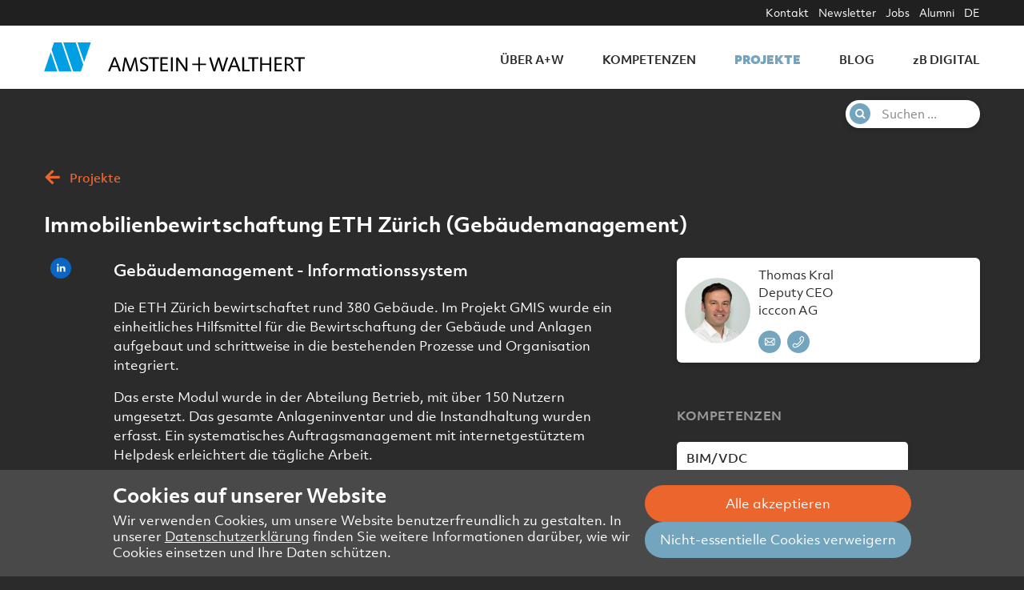

--- FILE ---
content_type: text/html; charset=utf-8
request_url: https://amstein-walthert.ch/de/projekte/immobilienbewirtschaftung-eth-zuerich-gebaeudemanagement/
body_size: 6124
content:

<!DOCTYPE html>
<html lang="de">
<head>
<meta charset="utf-8">
<meta name="viewport" content="width=device-width, initial-scale=1.0"/>
<meta http-equiv="X-UA-Compatible" content="IE=edge,chrome=1">
<meta name="google-site-verification" content="hxRQosREcHKwSfxsp4BZy9sdcojNfuNZ2c2Ez75cgvc">

<meta name="theme-color" content="#ffffff">


<link rel="apple-touch-icon-precomposed" sizes="57x57" href="/static/app/assets/icons/favicons/apple-touch-icon-57x57.1c84ad4d32f4.png" />
<link rel="apple-touch-icon-precomposed" sizes="114x114" href="/static/app/assets/icons/favicons/apple-touch-icon-114x114.ef46af1ab810.png" />
<link rel="apple-touch-icon-precomposed" sizes="72x72" href="/static/app/assets/icons/favicons/apple-touch-icon-72x72.3e42ff75619a.png" />
<link rel="apple-touch-icon-precomposed" sizes="144x144" href="/static/app/assets/icons/favicons/apple-touch-icon-144x144.38abe70679be.png" />
<link rel="apple-touch-icon-precomposed" sizes="60x60" href="/static/app/assets/icons/favicons/apple-touch-icon-60x60.acedb56c289b.png" />
<link rel="apple-touch-icon-precomposed" sizes="120x120" href="/static/app/assets/icons/favicons/apple-touch-icon-120x120.2d032395ea67.png" />
<link rel="apple-touch-icon-precomposed" sizes="76x76" href="/static/app/assets/icons/favicons/apple-touch-icon-76x76.6bd9945f692a.png" />
<link rel="apple-touch-icon-precomposed" sizes="152x152" href="/static/app/assets/icons/favicons/apple-touch-icon-152x152.c231a8b9af86.png" />
<link rel="icon" type="image/png" href="/static/app/assets/icons/favicons/favicon-196x196.c67373022248.png" sizes="196x196" />
<link rel="icon" type="image/png" href="/static/app/assets/icons/favicons/favicon-96x96.0c1ef3278029.png" sizes="96x96" />
<link rel="icon" type="image/png" href="/static/app/assets/icons/favicons/favicon-32x32.026e149901f6.png" sizes="32x32" />
<link rel="icon" type="image/png" href="/static/app/assets/icons/favicons/favicon-16x16.8f3114b0b006.png" sizes="16x16" />
<link rel="icon" type="image/png" href="/static/app/assets/icons/favicons/favicon-128.3c9057f086eb.png" sizes="128x128" />
<meta name="application-name" content="&nbsp;"/>
<meta name="msapplication-TileColor" content="#FFFFFF" />
<meta name="msapplication-TileImage" content="/static/app/assets/icons/favicons/mstile-144x144.38abe70679be.png" />
<meta name="msapplication-square70x70logo" content="/static/app/assets/icons/favicons/mstile-70x70.3c9057f086eb.png" />
<meta name="msapplication-square150x150logo" content="/static/app/assets/icons/favicons/mstile-150x150.5e88ff913388.png" />
<meta name="msapplication-wide310x150logo" content="/static/app/assets/icons/favicons/mstile-310x150.f3cb16525fb9.png" />
<meta name="msapplication-square310x310logo" content="/static/app/assets/icons/favicons/mstile-310x310.66cdfadaf6d1.png" />

<script defer="defer">(()=>{"use strict";var r,e={},t={};function o(r){var n=t[r];if(void 0!==n)return n.exports;var i=t[r]={exports:{}};return e[r].call(i.exports,i,i.exports,o),i.exports}o.m=e,r=[],o.O=(e,t,n,i)=>{if(!t){var a=1/0;for(u=0;u<r.length;u++){for(var[t,n,i]=r[u],f=!0,l=0;l<t.length;l++)(!1&i||a>=i)&&Object.keys(o.O).every((r=>o.O[r](t[l])))?t.splice(l--,1):(f=!1,i<a&&(a=i));if(f){r.splice(u--,1);var s=n();void 0!==s&&(e=s)}}return e}i=i||0;for(var u=r.length;u>0&&r[u-1][2]>i;u--)r[u]=r[u-1];r[u]=[t,n,i]},o.d=(r,e)=>{for(var t in e)o.o(e,t)&&!o.o(r,t)&&Object.defineProperty(r,t,{enumerable:!0,get:e[t]})},o.g=function(){if("object"==typeof globalThis)return globalThis;try{return this||new Function("return this")()}catch(r){if("object"==typeof window)return window}}(),o.o=(r,e)=>Object.prototype.hasOwnProperty.call(r,e),(()=>{var r={666:0};o.O.j=e=>0===r[e];var e=(e,t)=>{var n,i,[a,f,l]=t,s=0;if(a.some((e=>0!==r[e]))){for(n in f)o.o(f,n)&&(o.m[n]=f[n]);if(l)var u=l(o)}for(e&&e(t);s<a.length;s++)i=a[s],o.o(r,i)&&r[i]&&r[i][0](),r[i]=0;return o.O(u)},t=self.webpackChunk=self.webpackChunk||[];t.forEach(e.bind(null,0)),t.push=e.bind(null,t.push.bind(t))})()})();
//# sourceMappingURL=runtime.be9cfc6f202043cb2f15.js.map</script><script defer="defer" src="/static/593.6a60c4465ef53f8a7cba.js"></script><script defer="defer" src="/static/main.bd8d0efbcb70cf388ab5.js"></script><link href="/static/main.f89e819890cd220edd7a.css" rel="stylesheet">

<title>Immobilienbewirtschaftung ETH Zürich (Gebäudemanagement) | Projekte | Amstein + Walthert</title>


  <meta name="robots" content="index,follow,noodp">
  <meta property="og:description" content="Gebäudemanagement - Informationssystem"><meta property="og:image" content="https://amstein-walthert.ch/de/projekte/immobilienbewirtschaftung-eth-zuerich-gebaeudemanagement/projects/ETH_Geb_info_system_wrKwXw1.jpeg"><meta property="og:title" content="Immobilienbewirtschaftung ETH Zürich (Gebäudemanagement)"><meta property="og:type" content="website"><meta property="og:url" content="https://amstein-walthert.ch/de/projekte/immobilienbewirtschaftung-eth-zuerich-gebaeudemanagement/"><meta name="description" content="Gebäudemanagement - Informationssystem">


<meta name="pse-content-type" content="aw.project">
<meta name="pse-content-id" content="1481763717120">



</head>

<body class="page page--project page--inverted">





<header class="header">
  <div class="nav-container">
    <div class="nav-wrapper grid-container">
      <nav class="nav">
        <div class="nav__logo mob-toggle-hide">
          <a href="/de/" class="nav__logo-link" aria-label="Zurück zur Startseite">
            <img class="nav__logo-img" src="/static/app/assets/logo.7376eb4497d7.svg" alt="Amstein + Walthert Logo">
          </a>
        </div>
        <div class="nav__trigger">
          <a href="#" class="nav__trigger__link" data-toggle-mobile-nav>
            <icon class="icon nav__trigger__icon"></icon>
          </a>
        </div>
        <ul class="nav__list">
          
          <li>
            <a class="nav__list__item" href="/de/uber-w/">
              <span>Über A+W</span>
            </a>
          </li>
          
          <li>
            <a class="nav__list__item" href="/de/kompetenzen/">
              <span>Kompetenzen</span>
            </a>
          </li>
          
          <li>
            <a class="nav__list__item is-active" href="/de/projekte/">
              <span>Projekte</span>
            </a>
          </li>
          
          <li>
            <a class="nav__list__item" href="/de/blog/">
              <span>Blog</span>
            </a>
          </li>
          
          <li>
            <a class="nav__list__item" href="/de/zb-digital/">
              <span>zB Digital</span>
            </a>
          </li>
          
        </ul>
        <div class="nav__meta-wrapper">
          <div class="grid-container">
            <ul class="nav__meta-list">
              
              <li class="nav__meta-list__item">
                <a href="/de/kontakt/">
                  <span>Kontakt</span>
                </a>
              </li>
              
              <li class="nav__meta-list__item">
                <a href="/de/a-w-news/">
                  <span>Newsletter</span>
                </a>
              </li>
              
              <li class="nav__meta-list__item">
                <a href="/de/offene-stellen/">
                  <span>Jobs</span>
                </a>
              </li>
              
              <li class="nav__meta-list__item">
                <a href="/de/alumni/">
                  <span>Alumni</span>
                </a>
              </li>
              
              <li class="nav__meta-list__item">
              


  
    
    <a class="nav__top-linke" href="/de/projekte/immobilienbewirtschaftung-eth-zuerich-gebaeudemanagement/">DE</a>
  

  

  



              </li>
            </ul>
          </div>
        </div>
      </nav>

      
      <div class="site-search-pill__wrapper mob-toggle-hide">
        <div class="grid-container">
          <form class="site-search-pill__pill" action="/de/search/" method="GET">
            <label for="site-search-pill" class="site-search-pill__label">
              <icon class="site-search-pill__icon icon search"></icon>
              <input id="site-search-pill" name="q" class="site-search-pill__input" size="20" autocomplete="off" placeholder="Suchen ..." value="">
            </label>
            <input type="submit" class="hide show-for-sr">
          </form>
        </div>
      </div>
      

    </div>
  </div>
</header>



<main id="content" class="main-content">






<section class="section section--breadcrumb grid-container">
  <div class="mob-toggle-hide">
    
    
    <a href="/de/projekte/" class="breadcrumb__link jumpy--left" alt="Projekte">
      <div class="breadcrumb__wrapper">
        <icon class="icon arrow-orange-left breadcrumb__icon"></icon><span class="breadcrumb__span">Projekte</span>
      </div>
    </a>
    
    
    </div>
</section>








  
  



<section class="section section--standard grid-container">
  <div class="grid-x grid-margin-x">
    <div class="cell">
      <h1>Immobilienbewirtschaftung ETH Zürich (Gebäudemanagement)</h1>
    </div>
    <div class="cell auto grid-container full">
      <div class="grid-x">
        <div class="social-btns">
    <a href="https://www.linkedin.com/sharing/share-offsite/?url=https://amstein-walthert.ch/de/projekte/immobilienbewirtschaftung-eth-zuerich-gebaeudemanagement/" class="icon social linkedin"></a>
</div>

        <div class="cell left-grid-offset">
          <p class="text-lead">Gebäudemanagement - Informationssystem</p>
        </div>
        <div class="cell left-grid-offset ce-rt">
    <p>Die ETH Zürich bewirtschaftet rund 380 Gebäude. Im Projekt GMIS wurde ein einheitliches Hilfsmittel für die Bewirtschaftung der Gebäude und Anlagen aufgebaut und schrittweise in die bestehenden Prozesse und Organisation integriert.</p>

<p>Das erste Modul wurde in der Abteilung Betrieb, mit über 150 Nutzern umgesetzt. Das gesamte Anlageninventar und die Instandhaltung wurden erfasst. Ein systematisches Auftragsmanagement mit internetgestütztem Helpdesk erleichtert die tägliche Arbeit.</p>

<p>Das System wurde stufenweise mit weiteren Modulen, wie Flächenmanagement und Belegungsplanung erweitert.</p>

<h3>Ziele / Nutzen:</h3>

<ul>
	<li>Wirkungsvolle Unterstützung der Bewirtschaftungsprozesse</li>
	<li>Gewährleistung der Versorgungssicherheit</li>
	<li>Erhöhung der Verfügbarkeit der Anlagen</li>
	<li>Optimierter Mitarbeitereinsatz durch Auftragsmanagement</li>
	<li>Vereinfachte Vergabe von Bewirtschaftungsleistungen</li>
	<li>Konsistente Immobiliendaten</li>
	<li>Vereinfachte Informations- und Kennzahlenbeschaffung</li>
	<li>Optimierte Flächennutzung</li>
</ul>
</div>

      </div>
    </div>
    <div class="cell large-4 grid-container full side-content">
      
      
        
<div class="cell person-teaser__wrapper">
  
  
    
    <div class="person-teaser__grid">
      
        
        
          
<div class="contacts__box  horizontal ">
  <a class="contacts__overlay" href="/de/kontakt/p/2448/"></a>
  <div class="contacts__img">
    
    <img src="/media/__processed__/9c6/2448_oWfUdnC-963612a90ded.jpeg" alt="Thomas Kral" title="Thomas Kral">
    
  </div>
  <div class="contacts__info">
    <p class="contacts__info-text">
      <a href="/de/kontakt/p/2448/">
        Thomas Kral
        </a>
      <br>
      Deputy CEO<br>
      icccon AG<br>
    </p>
    <div class="contacts__meta inner">
      
        <a href="mailto:thomas.kral@icccon.ch" class="contacts__meta-icon icon mail"></a>
      
      <a href="tel:+41 44 305 94 25" class="contacts__meta-icon icon tel"></a>
    </div>
  </div>
</div>

        
        
      
    </div>
  
</div>


      
      
      
      <div class="cell competencies">
        <h3 class="side-content__section text-neat">
          Kompetenzen
        </h3>
        
          
<a href="/de/kompetenzen/bimvdc/" title="BIM/VDC" class="card box">

    <div class="card-label">BIM/VDC</div>
    <div class="card-info__bottom">
        <div class="card-info__bottom-left">
        </div>
    </div>

</a>


        
          
<a href="/de/kompetenzen/daten-management/" title="Daten Management" class="card box">

    <div class="card-label">Daten Management</div>
    <div class="card-info__bottom">
        <div class="card-info__bottom-left">
        </div>
    </div>

</a>


        
          
<a href="/de/kompetenzen/facility-management/" title="Facility Management" class="card box">

    <div class="card-label">Facility Management</div>
    <div class="card-info__bottom">
        <div class="card-info__bottom-left">
        </div>
    </div>

</a>


        
      </div>
      
      
      <div class="cell">
        
        
        <h3 class="side-content__section text-neat">
          Beteiligte
        </h3>
        <div class="involved"><h4>Auftraggeber</h4>

<ul>
	<li>ETH Zürich, Immobilien</li>
</ul>

<h4>Projektteam</h4>

<ul>
	<li>ETH Immobilien</li>
	<li>ETH Abteilung Betrieb</li>
	<li>ETH Abteilung Informatik</li>
	<li>ETH Abt. Liegenschaftswesen</li>
	<li>Systemlieferant AIA GmbH</li>
</ul></div>
        
        
        
        
      </div>
    </div>
  </div>
</section>



<section class="section section--bottom section--fnf background">
    
<div class="fnf">
    <div class="grid-container">
        <div class="grid-x grid-margin-x">
            <div class="cell large-3">
                <h3 class="fnf__heading">
                    Facts & Figures
                </h3>
                <div class="fnf__description">
                    
                    <ul>
	<li>Fachberatung Facility Management</li>
	<li>Fachberatung und Unterstützung der Projektleitung</li>
	<li>Konzepterarbeitung in Absprache mit Auftraggeber</li>
	<li>Planung und Durchführung von Schulungen</li>
	<li>Aufbau Betrieborganisation und Zielüberprüfung</li>
</ul>
                    
                </div>
            </div>
            <div class="cell large-9 grid-x">
                
                <div class="cell small-6 large-4 fnf__wrapper">
                    <div class="fnf__figure">
                        ca. 1 Mio m²
                    </div>
                    <div class="fnf__subject">
                        Nettogeschossfläche
                    </div>
                </div>
                
                <div class="cell small-6 large-4 fnf__wrapper">
                    <div class="fnf__figure">
                        ca. 400
                    </div>
                    <div class="fnf__subject">
                        Gebäude
                    </div>
                </div>
                
                <div class="cell small-6 large-4 fnf__wrapper">
                    <div class="fnf__figure">
                        10 Mt
                    </div>
                    <div class="fnf__subject">
                        Evaluation
                    </div>
                </div>
                
                <div class="cell small-6 large-4 fnf__wrapper">
                    <div class="fnf__figure">
                        30 Mt
                    </div>
                    <div class="fnf__subject">
                        Umsetzung
                    </div>
                </div>
                
            </div>
        </div>
    </div>
</div>

</section>






<section class="section section--article full-column recommend-teaser">
  <div class="grid-container">
    <div class="grid-x grid-margin-x">
      <h2 class="recommend-teaser__h2">Das könnte Sie auch interessieren:</h2>
    </div>
    <div class="grid-x grid-margin-x">
      
      
      
        <div
  class="project-card card cell medium-6 large-4 text-left"
>
  
  <a href="/de/projekte/universitaet-zuerich-bauten-und-raeume-betriebsdienste/" title="Universität Zürich - Bauten und Räume / Betriebsdienste">
    <img src="/media/__processed__/83c/Universit%C3%A4t_ZH_CAFM-86107d2ffa82.png" title="Universität Zürich - Bauten und Räume / Betriebsdienste" />
    <h3 class="card-label project-teaser__sub__h3" data-appear="fade-in-up">Universität Zürich - Bauten und Räume / Betriebsdienste</h3>
  </a>
  
</div>

      
      
      
      
        <div
  class="project-card card cell medium-6 large-4 text-left"
>
  
  <a href="/de/projekte/europaallee-stadtspital-zurich-europaallee/" title="Europaallee, Stadtspital Zürich Europaallee">
    <img src="/media/__processed__/c1b/Europaallee_Stadtspital_Z%C3%BCrich_Europaallee-86107d2ffa82.jpeg" title="Europaallee, Stadtspital Zürich Europaallee" />
    <h3 class="card-label project-teaser__sub__h3" data-appear="fade-in-up">Europaallee, Stadtspital Zürich Europaallee</h3>
  </a>
  
</div>

      
      
      
      
        <div
  class="project-card card cell medium-6 large-4 text-left"
>
  
  <a href="/de/projekte/eth-zuerich-oberer-leonhard-neubau/" title="ETH Zürich, Oberer Leonhard (Neubau)">
    <img src="/media/__processed__/9a3/ETH_LEE_Neubau_01-86107d2ffa82.jpeg" title="ETH Zürich, Oberer Leonhard (Neubau)" />
    <h3 class="card-label project-teaser__sub__h3" data-appear="fade-in-up">ETH Zürich, Oberer Leonhard (Neubau)</h3>
  </a>
  
</div>

      
      
    </div>
  </div>
</section>


</main>


<div class="scroll-to-top">
<div class="scroll-to-top-button hidden">
  <icon class="icon arrow-orange-up top-article-icon"></icon>
  <div class="scroll-to-top-button__text">Seitenanfang</div>
</div>
</div>



<footer class="footer">
<div class="grid-container">
  <div class="grid-x grid-margin-x grid-margin-y footer__meta">
    <div class="cell small-12 medium-4 footer__social">
      <a href="https://www.linkedin.com/company/amstein-walthert" class="footer__social__link"><icon class="icon social linkedin footer__social__icon"></icon></a>
    </div>
    <div class="cell small-12 medium-4">
    
      <div>
        <a class="footer__meta__link" href="/de/impressum/">
          <span>Impressum</span>
        </a>
      </div>
    
      <div>
        <a class="footer__meta__link" href="/de/datenschutzerklarung/">
          <span>Datenschutzerklärung Website</span>
        </a>
      </div>
    
      <div>
        <a class="footer__meta__link" href="/de/datenschutzerklarung-geschaftspartner/">
          <span>Datenschutzerklärung Geschäftspartner</span>
        </a>
      </div>
    
    </div>
    <div class="cell small-12 medium-4">
      <span class="footer__meta__copyright">©&nbsp;Amstein&nbsp;+&nbsp;Walthert&nbsp;Holding&nbsp;AG</span>
    </div>
  </div>
</div>
</footer>







<script id="f3cc-data" type="application/json">{"heading": "Cookies auf unserer Website", "description": "Wir verwenden Cookies, um unsere Website benutzerfreundlich zu gestalten. In unserer \u003Ca href=\"https://amstein-walthert.ch/de/datenschutzerklarung/\"\u003EDatenschutzerkl\u00e4rung\u003C/a\u003E finden Sie weitere Informationen dar\u00fcber, wie wir Cookies einsetzen und Ihre Daten sch\u00fctzen.", "buttonAccept": "Alle akzeptieren", "buttonReject": "Nicht-essentielle Cookies verweigern", "buttonModify": "Cookie-Einstellungen anpassen", "domain": null, "ppu": "https://amstein-walthert.ch/de/datenschutzerklarung/", "cookies": [{"name": "MTM", "script": "\u003Cscript\u003E\r\n  var _mtm = window._mtm = window._mtm || [];\r\n  _mtm.push({'mtm.startTime': (new Date().getTime()), 'event': 'mtm.Start'});\r\n  (function() {\r\n    var d=document, g=d.createElement('script'), s=d.getElementsByTagName('script')[0];\r\n    g.async=true; g.src='https://cdn.matomo.cloud/amsteinwalthert.matomo.cloud/container_R1w9TNbo.js'; s.parentNode.insertBefore(g,s);\r\n  })();\r\n\u003C/script\u003E"}]}</script>
<script async src="/static/f3cc.62c135db458e.js"></script>

</body>
</html>


--- FILE ---
content_type: application/x-javascript
request_url: https://amstein-walthert.ch/static/main.bd8d0efbcb70cf388ab5.js
body_size: 7120
content:
"use strict";(self.webpackChunk=self.webpackChunk||[]).push([[179],{4176:(t,e,s)=>{s(486),s(6680),s(5960),s(5988);var i=s(473),a=s(1432);const l=t=>{let{objects:e}=t;return e.map((t=>(0,a.BX)("a",{href:t.url,title:t.title,id:t.id,class:"cell medium-6 large-4 page-teaser__card card box",children:[(0,a.tZ)("div",{class:"card-meta",children:t.date_text}),(0,a.tZ)("div",{class:"card-label",children:t.title})]},t.id)))},r=t=>{let{objects:e}=t;return e.map((t=>(0,a.tZ)("a",{href:t.url,title:t.name,id:t.id,class:"card cell box small-12 medium-4 large-3 text-left foc-card",children:(0,a.tZ)("div",{class:"card-label",children:t.name})},t.id)))},n=t=>{let{objects:e,spec_filter:s}=t;return e.map((t=>(0,a.BX)("div",{class:"cell foc-block",children:[(0,a.tZ)("h2",{children:(0,a.tZ)("a",{class:"foc-with-specs-link",href:t.url,children:t.name})}),(0,a.tZ)("ul",{class:"specialization-link__grid",children:t.specializations.filter((t=>!s||s.includes(t.pk))).map((e=>(0,a.tZ)("li",{class:"specialization-link__box",children:(0,a.tZ)("a",{class:"specialization-link__link",href:`${t.url}#${e.slug}`,title:e.name,children:e.name})},"{s.slug}")))})]},t.id)))},c=t=>{let{objects:e}=t;return e.map((t=>{return(0,a.BX)("a",{class:"card box cell small-6 medium-4 large-3 text-left",href:t.url,children:[(0,a.BX)("div",{class:"card-meta",children:[(e=t.company,e.includes("Amstein + Walthert")?e.includes("Progress")?"A+W PROGRESS":"A+W":e.toUpperCase())," ",t.workplace]}),(0,a.tZ)("div",{class:"card-label",children:t.title})]},t.id);var e}))},h=t=>{let{objects:e}=t;return e.map((t=>(0,a.BX)("a",{class:"card cell small-12 medium-4 large-3 text-left",href:t.url,children:[(0,a.BX)("div",{class:t.videos.all&&"project-card__embedded-wrap",children:[(0,a.tZ)("img",{src:t.image1,alt:t.name,title:t.name}),t.videos.all&&(0,a.tZ)("icon",{class:"icon play-circle project-card__embedded-icon"})]}),(0,a.tZ)("div",{class:"card-label",children:t.name})]},t.id)))},o=function(t){return(arguments.length>1&&void 0!==arguments[1]?arguments[1]:document).querySelector(t)},d=function(t){let e=arguments.length>1&&void 0!==arguments[1]?arguments[1]:document;return Array.prototype.slice.call(e.querySelectorAll(t))};class p{constructor(t){this.uri=t,this.semaphore=!1,this.buffer="none"}getData=(()=>{var t=this;return async function(){let e=arguments.length>0&&void 0!==arguments[0]?arguments[0]:{};if(t.semaphore)return t.buffer=e,!1;t.semaphore=!0;let s=t.uri;return e instanceof URLSearchParams&&(s=`${s}?${e.toString()}`),fetch(s).then((e=>{let s={};if("none"!=t.buffer){let e=t.buffer;t.semaphore=!1,t.buffer="none",s=t.getData(e)}else t.semaphore=!1,s=e.json();return s}))}})()}class u{constructor(t){this.regionsEl=t,this.labels=d("label",this.regionsEl),this.svgGroups=d("svg g",this.regionsEl),this.regions=this.labels.map((t=>{const e=t.dataset.toggle;return{code:e,label:t,checkbox:o(`#${t.htmlFor}`,this.regionsEl),svgGroup:this.svgGroups.find((t=>t.dataset.toggle===e))}})),this.regions.forEach((t=>{t.checkbox.checked&&(t.label.classList.add("active"),t.svgGroup&&t.svgGroup.classList.add("active"))})),this.link()}activate(t){t.checkbox.click(),t.label.classList.toggle("active"),t.svgGroup&&t.svgGroup.classList.toggle("active")}link(){this.regions.forEach((t=>{const e=e=>{e.preventDefault(),this.activate(t)};if(t.label.addEventListener("click",e),t.svgGroup){t.svgGroup.addEventListener("click",e);const s=()=>{t.svgGroup.classList.add("hover")},i=()=>{t.svgGroup.classList.remove("hover")};t.label.addEventListener("mouseenter",s),t.label.addEventListener("mouseleave",i)}}))}reset(){this.regions.forEach((t=>{t.label.classList.remove("active"),t.svgGroup&&t.svgGroup.classList.remove("active")}))}}class g{constructor(t,e){this.type=e,this.view=t,this.openClass="open",this.expandedClass="expanded",this.filterClassName=".filter-fn",this.preFilterClassName=".prefilter",this.pillSelector="pill",this.panelSelector="panel",this.minSearchWordLength=3,this.search=o("[data-search]"),this.searchPill=o("#search-pill"),this.collapsePill=o("#collapse-pill"),this.mobileCollapse=o("#mobile-collapse"),this.pills=d(this.pillSelector),this.form=o("[data-filter-pills]"),this.loadMoreButton=o("[data-load-more]"),this.isFetching={pagination:!1,filter:!1},this.caughtError=!1,this.loadMoreRequestTimestamp=null,this.specializationFilter=null,this.panels=d(this.panelSelector).map((t=>({element:t,prefilters:d(this.preFilterClassName,t).map((t=>({input:t,label:t.nextElementSibling})))})));const s=o("[data-map]");s&&(this.map=new u(s)),this.hitsCount=d("[data-hits]"),this.listEl=o("[data-list]"),this.endpoint=new p(this.listEl.dataset.list),this.fetchedData={objects:[]},this.updateLoadMoreButton(),this.initFilters(),setTimeout((()=>{this.filterChange()}),300),d(this.filterClassName,this.view).forEach((t=>{t.addEventListener("change",(()=>{this.filterChange()}))})),this.search&&this.search.addEventListener("input",(()=>{(""===this.search.value||this.search.value>=this.minSearchWordLength)&&this.filterChange()})),this.form&&(this.form.addEventListener("reset",(()=>{this.closePills(),this.searchPill&&this.collapse(),this.filterChange(!0),this.map&&this.map.reset()})),this.form.addEventListener("submit",(t=>{t.preventDefault(),this.closePills(),this.filterChange()}))),this.pills.forEach((t=>{t.addEventListener("click",this.pillActivation),t.addEventListener("keyup",(t=>{t.preventDefault(),["Enter"," "].indexOf(t.key)>=0&&this.pillActivation(t)})),"p-pill"===t.id&&t.click()})),this.mobileCollapse?.addEventListener("click",(()=>{this.mobileCollapse.parentNode.classList.toggle(this.expandedClass)})),this.loadMoreButton.addEventListener("click",(t=>{t.preventDefault(),this.loadMore()})),window.addEventListener("click",(t=>{t.target.closest(this.pillSelector)||t.target.closest(this.panelSelector)||this.closePills()}))}pillActivation=t=>{t.preventDefault();const e=t.target?.closest(this.pillSelector);console.log(e),e&&(e===this.searchPill?this.expand():e===this.collapsePill?this.collapse():e.classList.contains(this.openClass)?e.classList.contains(this.openClass)&&this.closePills():this.openPill(e))};expand(){this.collapsePill&&(this.searchPill.classList.add(this.expandedClass),this.collapsePill.setAttribute("aria-expanded",!1),this.setCollapsePillCnt(),this.closePills()),this.search.focus()}collapse(){this.collapsePill&&(this.searchPill.classList.remove(this.expandedClass),this.searchPill.classList.remove(this.openClass),this.collapsePill.setAttribute("aria-expanded",!0))}getListComponent(t){switch(this.type){case"project":return h;case"foc":return t.search||0!=t.checks?n:r;case"jobs":return c;case"events":return l}}getListProps(){switch(this.type){case"project":case"events":return{objects:this.fetchedData.objects,filters:this.fetchedData.filters};case"foc":return{objects:this.fetchedData.objects,filters:this.fetchedData.filters,spec_filter:this.fetchedData.spec_filter};case"jobs":return{objects:this.fetchedData.objects,filters:this.fetchedData.filters,ll:this.listEl.dataset.ll}}}initFilters(){const t=window.location.search;new URLSearchParams(t).forEach(((t,e)=>{if("search"===e)this.search.value=t;else if("spe"===e)this.specializationFilter=t;else if(""!==t){const s=o(`${this.filterClassName}[value=${"r"===e?`"${t}"`:t}]`);s&&(s.checked=!0)}}))}filterChange(){let t=arguments.length>0&&void 0!==arguments[0]&&arguments[0],e="";const s=t?[]:this.getCheckedFilters();this.specializationFilter=t?null:this.specializationFilter,!t&&this.search&&(e=this.search.value);const i=this.prepareQuery(s,e,this.specializationFilter);document.activeElement!==this.search&&document.activeElement.blur(),s.length||e.length>=this.minSearchWordLength||this.specializationFilter?(this.setPillCounter(s,e),this.update(s,e),history.pushState({},null,`?${i.toString()}`)):(history.pushState({},null,location.pathname),this.setPillCounter(),this.update())}getCheckedFilters(){return this.panels?.map((t=>[...d(`${this.filterClassName}:checked`,t.element)].map((e=>({panel:t.element.dataset.panel,key:e.value,label:e.title}))))).filter((t=>t.length)).flat()}precountFilters(t){this.panels.forEach((e=>{e.prefilters.forEach((s=>{if(t[e.element.dataset.panel]&&t[e.element.dataset.panel].length>0){const i=t[e.element.dataset.panel].find((t=>t[0]===s.input.value));i?(s.input.disabled=!1,s.label.dataset.cnt=i[2]?i[2]:"0"):s.input.checked||(s.input.disabled=!0,s.label.dataset.cnt="0")}}))}))}setPillCounter(){let t=arguments.length>0&&void 0!==arguments[0]?arguments[0]:[],e=arguments.length>1&&void 0!==arguments[1]?arguments[1]:"";this.pills.filter((t=>t!==this.collapsePill)).forEach((s=>{let i=0;t.map((t=>{t.panel===s.dataset.pill&&i++})),s===this.searchPill&&e.length>=this.minSearchWordLength&&(i="...");const a=o(".pill-cnt",s);a&&(a.dataset.cnt=i)})),this.setMobileCollapsePillCnt()}setCollapsePillCnt(){if(this.collapsePill){const t=o(".pill-cnt",this.collapsePill),e=d("pill:not(.search-pill, .collapse-pill) > .pill-cnt").map((t=>t.dataset.cnt?Number(t.dataset.cnt):0)).reduce(((t,e)=>t+e));t.dataset.cnt=e}}setMobileCollapsePillCnt(){if(this.mobileCollapse){const t=o(".pill-cnt",this.mobileCollapse),e=d("pill:not(.collapse-pill) > .pill-cnt").map((t=>t.dataset.cnt>0||"..."===t.dataset.cnt?1:0)).reduce(((t,e)=>t+e));t.dataset.cnt=e>0?"...":0}}prepareQuery(t,e,s){const i=new URLSearchParams;return t&&t.forEach((t=>{i.append(t.panel,t.key)})),e&&i.append("search",e),s&&i.append("spe",s),i}closePills(){this.pills.forEach((t=>{const e=o(this.buttonSelector,t);e&&e.setAttribute("aria-expanded",!1),t.classList.remove(this.openClass),this.search&&this.search.blur(),this.getPanel(t)?.element.classList.remove(this.openClass)}))}openPill(t){this.closePills(),t.setAttribute("aria-expanded",!0),t.classList.add(this.openClass);const e=this.getPanel(t);e&&e.element.classList.add(this.openClass);const s=o("input",t);s&&s.focus()}getPanel(t){return this.panels.find((e=>e.element.dataset.panel===t.dataset.pill))}async update(){let t=arguments.length>0&&void 0!==arguments[0]?arguments[0]:[],e=arguments.length>1&&void 0!==arguments[1]?arguments[1]:"";this.toggleIsFetching("filter",!0),this.toggleErrorMessage(!1),this.loadMoreRequestTimestamp=null;try{const s=await this.endpoint.getData(this.prepareQuery(t,e,this.specializationFilter));s&&(this.fetchedData=s,this.render())}catch(t){this.toggleErrorMessage(!0)}this.toggleIsFetching("filter",!1)}async loadMore(){if(this.isFetching.filter||this.isFetching.pagination)return;this.toggleIsFetching("pagination",!0),this.toggleErrorMessage(!1);const t=(new Date).getTime();this.loadMoreRequestTimestamp=t;const e=new p(this.fetchedData.pagination.next);try{const s=await e.getData();s&&this.loadMoreRequestTimestamp===t&&(this.fetchedData={...s,objects:[...this.fetchedData.objects,...s.objects]},this.render())}catch(t){this.toggleErrorMessage(!0)}this.toggleIsFetching("pagination",!1)}render(){const t={search:this.search?.value,checks:this.getCheckedFilters()},e=this.getListComponent(t),s=this.getListProps();(0,i.sY)((0,a.tZ)(e,{...s}),this.listEl),this.precountFilters(s.filters),this.updateLoadMoreButton(),this.hitsCount.forEach((t=>{this.fetchedData.pagination?.n_total?t.dataset.hits=this.fetchedData.pagination.n_total:t.dataset.hits=this.fetchedData.objects.length}))}updateLoadMoreButton(){this.fetchedData.pagination?.next?this.loadMoreButton.parentElement.style.display="":this.loadMoreButton.parentElement.style.display="none"}toggleIsFetching(t,e){this.isFetching[t]=e;const s=[];for(const t in this.isFetching)this.isFetching[t]&&s.push(t);this.view.dataset.loading=s.join(" "),this.isFetching.filter?this.loadMoreButton.disabled=!0:this.loadMoreButton.disabled=!1}toggleErrorMessage(){let t=arguments.length>0&&void 0!==arguments[0]?arguments[0]:null;this.caughtError=null!==t?t:!this.caughtError,this.view.dataset.error=this.caughtError}}class m{constructor(t){this.pageMap=[["large",3],["medium",2],["small",1]],this.view=t,this.loadNextButton=o("[data-load-next]",this.view),this.loadLastButton=o("[data-load-last]",this.view),this.listEl=o("[data-list]",this.view),this.isFetching=!1,this.caughtError=!1,this.loadMoreRequestTimestamp=null,this.pages=this.pageReset(),this.fetchedData={0:{next:`${this.listEl.dataset.list}&paginate_by=${this.pages}`}},this.currentPage=0,this.loadMore(1),this.loadNextButton.addEventListener("click",(t=>{t.preventDefault(),this.loadMore(1)})),this.loadLastButton.addEventListener("click",(t=>{t.preventDefault(),this.loadMore(-1)})),window.addEventListener("resize",(()=>{let t=this.pages;this.pages=this.pageReset(),this.pages!=t&&(this.fetchedData={0:{next:`${this.listEl.dataset.list}&paginate_by=${this.pages}`}},this.currentPage=0,this.loadMore(1))}))}async loadMore(t){if(this.isFetching)return;this.toggleIsFetching(!0),this.toggleErrorMessage(!1);const e=(new Date).getTime();this.loadMoreRequestTimestamp=e;let s=this.currentPage+t;if(!this.fetchedData[s]&&this.fetchedData[this.currentPage].next){let t=new p(this.fetchedData[this.currentPage].next);try{const i=await t.getData();i&&this.loadMoreRequestTimestamp===e&&(this.fetchedData[s]={next:i.pagination.next,objects:i.objects},this.render(s))}catch(t){console.log(t),this.toggleErrorMessage(!0)}}else this.render(s);this.currentPage=s,this.updateLoadButtons(),this.toggleIsFetching(!1)}render(t){const e=(t=>{const e=new Intl.DateTimeFormat(document.documentElement.lang,{year:"numeric",month:"long",day:"numeric",hour:"numeric",minute:"numeric"}),s=t=>{let s=new Date(t);return e.format(s).replace(",","")};return t.map((t=>{return(0,a.tZ)("div",{class:"article-card cell small-12 medium-6 large-4",children:(0,a.BX)("a",{class:"article-card__wrap",href:t.url,children:[(0,a.BX)("div",{class:t.videos.all?"article-card__img article-card__embedded-wrap":"article-card__img",children:[(0,a.tZ)("img",{src:t.image1,alt:t.name,title:t.name}),t.videos.all&&(0,a.tZ)("icon",{class:"icon play-circle article-card__embedded-icon"}),(0,a.tZ)("br",{})]}),(0,a.tZ)("div",{class:"article-card__meta",children:(0,a.BX)("span",{children:[s(t.publication_date)," / ",(e=t.categories,e.join(" / "))]})}),(0,a.BX)("div",{class:"article-card__text-wrap",children:[(0,a.tZ)("div",{class:"article-card__text-h3",children:(0,a.tZ)("h3",{children:t.name})}),(0,a.tZ)("div",{class:"article-card__text-p",children:(0,a.tZ)("p",{children:t.lead_text})})]})]})},t.id);var e}))})(this.fetchedData[t].objects);(0,i.sY)(e,this.listEl)}updateLoadButtons(){this.fetchedData[this.currentPage].next?this.loadNextButton.style.display="block":this.loadNextButton.style.display="",this.currentPage>1?this.loadLastButton.style.display="block":this.loadLastButton.style.display=""}toggleIsFetching(){let t=arguments.length>0&&void 0!==arguments[0]&&arguments[0];this.isFetching=t,this.view.dataset.loading=t?"filter":""}toggleErrorMessage(){let t=arguments.length>0&&void 0!==arguments[0]?arguments[0]:null;this.caughtError=null!==t?t:!this.caughtError,this.view.dataset.error=this.caughtError}pageReset(){return this.pageMap.find((t=>[["large","1024px"],["medium","640px"],["small","0px"]].find((t=>window.matchMedia(`(min-width: ${t[1]})`).matches))[0]==t[0]))[1]}}class f{constructor(t){this.effectHeight=70,this.effectClass="scrolled",this.toggleClass="toggled",this.scrollEffect(t),this.navbarToggle(t)}scrollEffect(t){window.addEventListener("scroll",(()=>{window.scrollY>this.effectHeight?(t.classList.add(this.effectClass),document.body.classList.add(this.effectClass)):(t.classList.remove(this.effectClass),document.body.classList.remove(this.effectClass))}),{passive:!0})}navbarToggle(t){document.querySelector("[data-toggle-mobile-nav]").addEventListener("click",(e=>{e.preventDefault(),t.classList.toggle(this.toggleClass)}))}}var v=s(4765);class b{constructor(t){this.element=t,this.slider=this.element.querySelector("[data-slider]"),this.slides=this.element.querySelectorAll("[data-slide]"),this.thumbsContainer=this.element.querySelector("[data-thumbs]"),this._current=null,this._interval=null,this._setWidthsAndPositions(),this.element.dataset.hideControls=this.slides.length<=1,this._createThumbs(),this.thumbs=this.element.querySelectorAll("[data-thumb]"),this._setEventListeners(),this.reveal(0)}move(t){this.reveal(this._current+t)}reveal(t){var e,s;this.slides.forEach(((t,e)=>{e<this._current||e>=this._current+1?t.dataset.slidePosition=-1:t.dataset.slidePosition=e-this._current})),this.thumbs[this._current]&&this.thumbs[this._current].removeAttribute("data-current"),this._current=function(t,e){let s=t%e;return e>0?(s+e)%e:(s-e)%e}(t,this.slides.length),e=this.slider,s=`translate3d(-${this.width*this._current/1}px, 0, 0)`,e.style.webkitTransform=e.style.MozTransform=e.style.msTransform=e.style.OTransform=e.style.transform=s,e.style.WebkitTransition=e.style.MozTransition="transform 0.5s ease-in-out",this.thumbs[this._current]&&this.thumbs[this._current].setAttribute("data-current","")}_setWidthsAndPositions(){this.width=parseFloat(getComputedStyle(this.element).getPropertyValue("width")),this.slider.style.width=this.width*this.slides.length+"px",this.slides.forEach((t=>{t.style.width=`${this.width}px`}))}_setEventListeners(){this.thumbs.forEach(((t,e)=>{t.addEventListener("click",(t=>{t.preventDefault(),this.autoPlay=!1,this.reveal(e)}))})),this.element.querySelectorAll("[data-go]").forEach((t=>{t.addEventListener("click",(t=>{t.preventDefault(),this.reveal(this._current+parseInt(t.currentTarget.dataset.go,10))}))}));let t=new v.t(this.element).emitter;t.on("left",(()=>{this.reveal(this._current+1)})),t.on("right",(()=>{this.reveal(this._current-1)})),window.addEventListener("resize",(()=>{this._setWidthsAndPositions(),this.reveal(this._current)}))}_createThumbs(){this.thumbsContainer&&this.slides.length>1&&this.slides.forEach((()=>{let t=document.createElement("a");t.setAttribute("href",""),t.setAttribute("data-thumb",""),this.thumbsContainer.appendChild(t)}))}}class w{constructor(t){this.els=t,this.observer=new IntersectionObserver(this.observerCallback),this.circleMap=new Map,this.els.forEach((t=>{const e=o("[data-phase-circle-progress]",t),s=e.getTotalLength();e.style.setProperty("stroke-dasharray",s),e.style.setProperty("stroke-dashoffset",s),this.circleMap.set(t,{circle:e,cirlceLength:s}),this.observer.observe(t)}))}observerCallback=t=>{t.forEach((t=>{t.isIntersecting&&(this.startAnimation(t.target),this.observer.unobserve(t.target))}))};startAnimation(t){const{circle:e,cirlceLength:s}=this.circleMap.get(t);t.classList.add("animate"),window.requestAnimationFrame((()=>{window.requestAnimationFrame((()=>{e.style.setProperty("stroke-dasharray",s+.75*s),e.style.setProperty("stroke-dashoffset",s)}))}))}}class E{constructor(t){this.imgs=[],this.current={},t.forEach(((t,e)=>{this.imgs.push({id:`lb_${e}`,src:t.dataset.lightbox,caption:t.dataset.caption,copyright:t.dataset.copyright}),t.addEventListener("click",(t=>{t.preventDefault(),this.open(`lb_${e}`)}))})),this.root=document.body.appendChild(document.createElement("div")),this.root.classList.add("lightbox-area"),window.addEventListener("keyup",(t=>{this.root.classList.contains("active")&&("Escape"==t.key&&this.close(t),"ArrowRight"==t.key&&this.next(t),"ArrowLeft"==t.key&&this.previous(t))})),(0,i.sY)(this.LightboxArea(this.imgs),this.root)}open=t=>{this.root.classList.add("active"),this.current.classList&&this.current.classList.remove("active"),this.current=o(`#${t}`),this.current.classList.add("active"),this.root.focus()};close=t=>{t.preventDefault(),this.root.classList.remove("active"),this.current.classList.remove("active")};switch(t,e){t.preventDefault();let s=this.imgs.findIndex((t=>t.id===this.current.id));s+e>this.imgs.length-1?this.open(this.imgs[0].id):s+e<0?this.open(this.imgs[this.imgs.length-1].id):this.open(this.imgs[s+e].id)}LightboxArea=t=>(0,a.tZ)("div",{class:"lightbox__wrapper",children:(0,a.BX)("div",{class:"lightbox__inner",children:[(0,a.BX)("div",{class:"lightbox__control",children:[(0,a.tZ)("a",{href:"",class:"lightbox__previous",onClick:t=>this.switch(t,-1),children:(0,a.tZ)("icon",{class:"icon arrow-white-left lightbox-icon"})}),(0,a.tZ)("a",{href:"",class:"lightbox__close",onClick:this.close,children:(0,a.tZ)("icon",{class:"icon close lightbox-icon"})}),(0,a.tZ)("a",{href:"",class:"lightbox__next",onClick:t=>this.switch(t,1),children:(0,a.tZ)("icon",{class:"icon arrow-white lightbox-icon"})})]}),t.map((t=>(0,a.tZ)(i.HY,{children:(0,a.BX)("div",{id:t.id,class:"lightbox lightbox__img-wrap",children:[(0,a.tZ)("img",{class:"lightbox__img",src:t.src}),(0,a.BX)("div",{class:"lightbox__caption",children:[t.caption&&(0,a.tZ)("span",{class:"caption",children:t.caption}),t.copyright&&(0,a.tZ)("span",{class:"copyright",children:t.copyright})]})]},t.id)},t.id)))]})})}class L{constructor(t){this.effectHeight=1e3,this.effectClass="hidden",window.addEventListener("scroll",(()=>{window.scrollY<this.effectHeight?t.classList.add(this.effectClass):t.classList.remove(this.effectClass)}),{passive:!0}),t.addEventListener("click",(()=>{window.scrollTo({top:0,behavior:"smooth"})}))}}class _{constructor(){const t=new IntersectionObserver((t=>{t.forEach((t=>{t.isIntersecting&&t.target.classList.add("is-inViewport",t.isIntersecting)}))})),e={};document.querySelectorAll("[data-appear]").forEach((s=>{t.observe(s,e)}))}}var y=s(3847);window.onload=()=>{new _,y.Z.init()},document.addEventListener("DOMContentLoaded",(()=>{const t=d(".nav__list__item > span");for(const e of t)if(e?.textContent.startsWith("zB")){e.textContent=e.textContent.replace(/^zb/i,"B");const t=document.createElement("span");t.textContent="z",t.style.textTransform="unset",e.parentElement.insertBefore(t,e)}const e=o(".nav-container");e&&new f(e);const s=o("[data-projects-view]");s&&new g(s,"project");const i=o("[data-foc-view]");i&&new g(i,"foc");const a=o("[data-jobs-view]");a&&new g(a,"jobs");const l=o("[data-events-view]");l&&new g(l,"events");const r=d("[data-articles-view]");r.length>0&&r.forEach((t=>{new m(t)}));const n=d(".media-slider__slide");n.length>0&&n.forEach((t=>{new b(t)}));const c=d("[data-lightbox]");c.length>0&&new E(c);const h=d("[data-phase-circle]");h.length>0&&new w(h);const p=o(".scroll-to-top-button");p&&new L(p)}),!1)}},t=>{t.O(0,[593],(()=>(4176,t(t.s=4176)))),t.O()}]);
//# sourceMappingURL=main.bd8d0efbcb70cf388ab5.js.map

--- FILE ---
content_type: image/svg+xml
request_url: https://amstein-walthert.ch/static/_/mail.ee27a58ed7156171cea8.svg
body_size: 1504
content:
<svg xmlns="http://www.w3.org/2000/svg" xmlns:xlink="http://www.w3.org/1999/xlink" width="27.718" height="27.719" viewBox="0 0 27.718 27.719"><defs><style>.a{fill:#73a5be;}.b,.c,.j{fill:#fff;stroke:#fff;}.b{clip-rule:evenodd;}.d{clip-path:url(#c);}.e{clip-path:url(#d);}.f{isolation:isolate;}.g{clip-path:url(#e);}.h{clip-path:url(#f);}.i{clip-path:url(#g);}.j{stroke-linejoin:round;stroke-width:0.3px;}.k{filter:url(#a);}</style><filter id="a" x="-9" y="-6" width="45.718" height="45.719" filterUnits="userSpaceOnUse"><feOffset dy="3" input="SourceAlpha"/><feGaussianBlur stdDeviation="3" result="b"/><feFlood flood-opacity="0.161"/><feComposite operator="in" in2="b"/><feComposite in="SourceGraphic"/></filter><clipPath id="c"><g class="k" transform="matrix(1, 0, 0, 1, 0, 0)"><path class="a" d="M93.44-12.381A13.859,13.859,0,0,0,107.3,1.479h0a13.859,13.859,0,0,0,13.859-13.859h0A13.859,13.859,0,0,0,107.3-26.24h0A13.859,13.859,0,0,0,93.44-12.381" transform="translate(-93.44 26.24)"/></g></clipPath><clipPath id="d"><path class="b" d="M0-14H12.9v9.108H0Z" transform="translate(0 14)"/></clipPath><clipPath id="e"><rect class="c" width="14.31" height="10.221"/></clipPath><clipPath id="f"><path class="b" d="M11.87-13.051a1.139,1.139,0,0,0-.687-.22q-4.787,0-9.574,0a.419.419,0,0,0-.128,0c-.15.05-.3.107-.446.161l-.011.076a.589.589,0,0,1,.1.054q2.164,1.813,4.326,3.628A1.509,1.509,0,0,0,7.4-9.356q1.438-1.194,2.883-2.381l1.587-1.314Zm.3.73c-.078.06-.127.094-.172.132Q9.922-10.458,7.844-8.728a2.158,2.158,0,0,1-2.767.014C3.683-9.864,2.3-11.027.908-12.184c-.048-.04-.1-.077-.163-.126v6.08c.069-.065.118-.109.164-.155q1.161-1.161,2.32-2.323a.332.332,0,0,1,.427-.086.351.351,0,0,1,.085.6Q2.568-7.018,1.394-5.844c-.045.045-.085.093-.164.179.172.015.291.034.409.034q3.448,0,6.9,0c.911,0,1.822,0,2.733,0a3.122,3.122,0,0,0,.337-.041c-.157-.164-.273-.287-.391-.409l-2.1-2.156c-.1-.1-.174-.207-.107-.358a.348.348,0,0,1,.373-.238.581.581,0,0,1,.313.156c.628.634,1.245,1.279,1.869,1.918.17.174.352.336.548.521a3.617,3.617,0,0,0,.057-.449c0-1.449,0-2.9,0-4.347ZM6.414-4.9c-1.559,0-3.118-.021-4.677.008A1.658,1.658,0,0,1,.005-6.6Q0-9.458.006-12.319A1.625,1.625,0,0,1,1.717-14q4.741,0,9.482,0a1.627,1.627,0,0,1,1.652,1.307,2.357,2.357,0,0,1,.038.492c0,1.846-.012,3.693.007,5.539a1.689,1.689,0,0,1-1.768,1.768C9.557-4.916,7.985-4.9,6.414-4.9Z" transform="translate(0 14)"/></clipPath><clipPath id="g"><path class="c" d="M0-4.46H12.947V-14H0Z" transform="translate(0 14)"/></clipPath></defs><g transform="translate(-59 -432.474)"><g class="d" transform="translate(59 432.474)"><path class="a" d="M90.24-29.44h34.479V5.039H90.24Z" transform="translate(-93.62 26.06)"/></g><g transform="translate(66.547 441.691)"><g class="e" transform="translate(0 0)"><g class="f" transform="translate(-0.681 -0.682)"><g class="g"><g class="h" transform="translate(0.681 0.681)"><g class="i" transform="translate(0 0)"><path class="c" d="M-5-19H14.71V-3.078H-5Z" transform="translate(1.593 15.593)"/></g></g><g class="i" transform="translate(0.681 0.681)"><g transform="translate(0 0)"><path class="j" d="M11.87.949a1.139,1.139,0,0,0-.687-.22Q6.4.731,1.609.73a.419.419,0,0,0-.128,0c-.15.05-.3.107-.446.161L1.024.972a.59.59,0,0,1,.1.054Q3.284,2.839,5.447,4.653A1.509,1.509,0,0,0,7.4,4.644q1.438-1.194,2.883-2.381L11.87.949Zm.3.73c-.078.06-.127.094-.172.132Q9.922,3.542,7.844,5.272a2.158,2.158,0,0,1-2.767.014C3.683,4.136,2.3,2.973.908,1.816c-.048-.04-.1-.077-.163-.126V7.77c.069-.065.118-.109.164-.155q1.161-1.161,2.32-2.323a.332.332,0,0,1,.427-.086.351.351,0,0,1,.085.6Q2.568,6.983,1.394,8.156c-.045.045-.085.093-.164.179.172.015.29.034.409.034q3.448,0,6.9,0c.911,0,1.822,0,2.733,0a3.123,3.123,0,0,0,.337-.041c-.157-.164-.273-.287-.391-.409l-2.1-2.156c-.1-.1-.174-.207-.107-.358a.348.348,0,0,1,.373-.238.581.581,0,0,1,.313.156c.628.634,1.245,1.279,1.869,1.918.17.174.352.336.548.521a3.617,3.617,0,0,0,.057-.449c0-1.449,0-2.9,0-4.347ZM6.414,9.1c-1.559,0-3.118-.021-4.677.008A1.658,1.658,0,0,1,.005,7.4Q0,4.542.006,1.681A1.625,1.625,0,0,1,1.717,0Q6.458,0,11.2,0a1.627,1.627,0,0,1,1.652,1.307,2.357,2.357,0,0,1,.038.492c0,1.846-.012,3.693.007,5.539a1.689,1.689,0,0,1-1.768,1.768C9.557,9.084,7.985,9.1,6.414,9.1Z" transform="translate(0 0)"/></g></g></g></g></g></g></g></svg>
